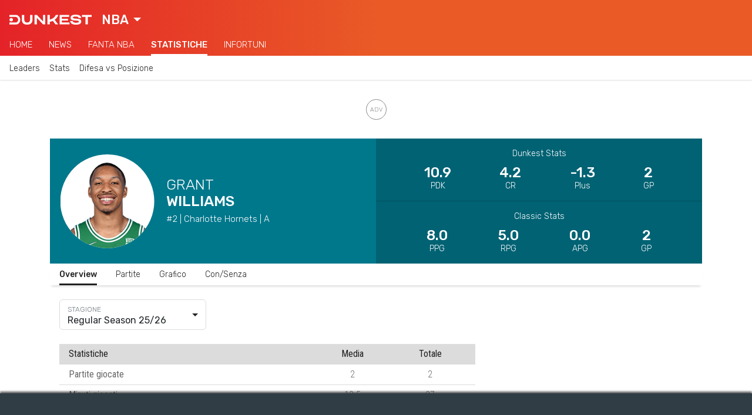

--- FILE ---
content_type: text/html; charset=UTF-8
request_url: https://www.dunkest.com/it/giocatore/682/grant-williams
body_size: 82929
content:

<!doctype html>
<html lang="it">
<head>
    <!-- Meta tags -->
    <meta charset="utf-8">
    <meta name="viewport" content="width=device-width, initial-scale=1, shrink-to-fit=no">

    <title>Grant Williams Stats | Dunkest</title><meta name="description" content="Grant Williams stats, profilo e notizie. Tutte le statistiche NBA su punti, rimbalzi e assist e stato infortunio."><!-- Multilingual Meta Tags --><link rel="alternate" hreflang="it" href="https://www.dunkest.com/it/giocatore/682/grant-williams" /><link rel="alternate" hreflang="en" href="https://www.dunkest.com/en/player/682/grant-williams" /><!-- Meta Tag Canonical --><link rel="canonical" href="https://www.dunkest.com/it/giocatore/682/grant-williams" /><!-- OG Meta Tags --><meta property="og:title" content="Grant Williams Stats" /><meta property="og:description" content="Grant Williams stats, profilo e notizie. Tutte le statistiche NBA su punti, rimbalzi e assist e stato infortunio." /><meta property="og:image" content="https://www.dunkest.com/img/players/nba/682.png" /><meta property="og:url" content="https://www.dunkest.com/it/giocatore/682/grant-williams" /><meta property="og:type" content="website" /><!-- Twitter Meta Tags --><meta name="twitter:card" content="summary_large_image" /><meta name="twitter:site" content="@dunkest" />
    <!-- Google Tag Manager -->
<script class="_iub_cs_activate" type="text/plain">(function(w,d,s,l,i){w[l]=w[l]||[];w[l].push({'gtm.start':
new Date().getTime(),event:'gtm.js'});var f=d.getElementsByTagName(s)[0],
j=d.createElement(s),dl=l!='dataLayer'?'&l='+l:'';j.async=true;j.src=
'https://www.googletagmanager.com/gtm.js?id='+i+dl;f.parentNode.insertBefore(j,f);
})(window,document,'script','dataLayer','GTM-WXGPHK4');</script>
<!-- End Google Tag Manager -->

    <!-- Favicon -->
<link rel="apple-touch-icon" sizes="180x180" href="https://www.dunkest.com/img/icons/favicon/apple-touch-icon.png">
<link rel="icon" type="image/png" sizes="32x32" href="https://www.dunkest.com/img/icons/favicon/favicon-32x32.png">
<link rel="icon" type="image/png" sizes="16x16" href="https://www.dunkest.com/img/icons/favicon/favicon-16x16.png">
<link rel="manifest" href="https://www.dunkest.com/img/icons/favicon/site.webmanifest">

    <!-- Preconnect -->
    <link rel="preconnect" href="https://fonts.gstatic.com">

    <!-- Bootstrap CSS -->
    <link rel="stylesheet" href="https://cdn.jsdelivr.net/npm/bootstrap@4.6.2/dist/css/bootstrap.min.css" integrity="sha384-xOolHFLEh07PJGoPkLv1IbcEPTNtaed2xpHsD9ESMhqIYd0nLMwNLD69Npy4HI+N" crossorigin="anonymous">

    <!-- Google fonts -->
    <link href="https://fonts.googleapis.com/css2?family=Rubik:wght@300;400;500&display=swap" rel="stylesheet">
    <link href="https://fonts.googleapis.com/css2?family=Roboto+Condensed:wght@300;400;700&display=swap" rel="stylesheet">

    <!-- Bootstrap Select css -->
    <link rel="stylesheet" href="https://cdnjs.cloudflare.com/ajax/libs/bootstrap-select/1.13.17/css/bootstrap-select.min.css" integrity="sha256-VMPhaMmJn7coDSbzwqB0jflvb+CDnoAlfStC5RogOQo=" crossorigin="anonymous" />

    <!-- DateRangePicker CSS -->
    <link rel="stylesheet" type="text/css" href="https://cdn.jsdelivr.net/npm/daterangepicker/daterangepicker.css" />

    <!-- noUiSlider CSS -->
    <link rel="stylesheet" type="text/css" href="https://www.dunkest.com/css/nouislider.min.css">

    <!-- PaginationJs CSS -->
    <link rel="stylesheet" type="text/css" href="https://www.dunkest.com/css/paginationjs.min.css">

    <!-- Autocomplete CSS -->
    <!-- <link rel="stylesheet" href="https://cdn.jsdelivr.net/npm/@tarekraafat/autocomplete.js@8.3.2/dist/css/autoComplete.min.css"> -->

    <!-- Main external css -->
    <link rel="stylesheet" href="https://www.dunkest.com/css/main.css">

    <!-- Main internal css -->
<style>
    
        .news-feed__article-caption-sticky-label--nba {
            background-color: var(--primary);
        }
        .news-feed__article-caption-sticky-label--lba {
            background-color: var(--primary);
        }
        .news-feed__article-caption-sticky-label--euroleague {
            background-color: var(--primary);
        }

    
        @media only screen and (max-width: 992px) {
        /* Hide scrollbar */
        :root {
            -ms-overflow-style: none;  /* IE and Edge */
            scrollbar-width: none;  /* Firefox */
        }
        ::-webkit-scrollbar {
            display: none;
        }
    }

    /* Large devices (desktops, 992px and up) */
    @media only screen and (min-width: 992px) {
        :root {
            --font-size-h1: 40px;
            --font-size-h2: 28px;
            --font-size-h3: 24px;
            --font-size-article: 18px;
        }

        /* Footer */
        .footer__logo-fantaking {
            width: 150px;
        }

        /* News feed */
        .news-feed__article {
            padding-top: var(--padding-normal);
            padding-bottom: calc(1.2 * var(--padding-normal));
        }
        .news-feed__article-excerpt {
            display: block;
        }
        .news-feed__article-caption {
            font-size: var(--font-size-caption);
        }
        .news-feed__article-media-img {
            width: 250px;
            height: 150px;
        }
        .news-feed__article-title {
            margin-bottom: 0.5rem;
        }
        .news-feed__article-caption-sticky-label {
            display: none;
        }
        .news-feed__article-caption-sticky-category {
            display: inline;
        }

        /* Sidebar */
        .sidebar {
            display: block;
        }

        /* Navbar */
        .navbar__feed {
            overflow-x: hidden;
        }
        .navbar__category {
            overflow-x: hidden;
        }
    }
</style>

    <!-- Chart CSS --><link rel="stylesheet" href="https://cdnjs.cloudflare.com/ajax/libs/Chart.js/2.9.4/Chart.min.css"><!-- Player CSS --><link rel="stylesheet" href="https://www.dunkest.com/css/app/player/index.css">
    
    <!-- Google AdSense -->
    <script async src="https://pagead2.googlesyndication.com/pagead/js/adsbygoogle.js?client=ca-pub-6928759504783120" crossorigin="anonymous"></script>

            <!-- ADK tags -->
        <link rel='modulepreload' href='https://cdn.adkaora.space/dunkest/prod/adk-init.js'/>
<script type='module' defer src='https://cdn.adkaora.space/dunkest/prod/adk-init.js'></script>
    </head>
<body>

<!-- AdBlock Detector Modal -->
<div class="modal ad-block-detector" tabindex="-1" data-backdrop="static" data-keyboard="false">
    <div class="modal-dialog">
        <div class="modal-content">
            <div class="modal-header modal-footer">
                <h5 class="modal-title">Sostieni i Nostri Contenuti Gratuiti</h5>
            </div>

            <div class="modal-body">
                <p>Utilizziamo le pubblicità per mantenere i nostri contenuti gratuiti. Disabilita il tuo AdBlock per continuare nella lettura e supportare il nostro lavoro. Grazie mille!</p>
            </div>

            <div class="modal-footer">
                <button type="button" class="btn button button--primary" onclick="location.reload()">
                    Ok, ho disabilitato AdBlock                </button>
                <a class="btn btn-link link" href="mailto:info@dunkest.com" role="button">
                    Hai problemi? Contattaci                </a>
            </div>
        </div>
    </div>
</div>
<!-- Copyright © Fantaking Interactive Srl -->
<!-- Google Tag Manager (noscript) -->
<noscript class="_iub_cs_activate" type="text/plain"><iframe src="https://www.googletagmanager.com/ns.html?id=GTM-WXGPHK4"
height="0" width="0" style="display:none;visibility:hidden"></iframe></noscript>
<!-- End Google Tag Manager (noscript) -->

<!-- friendly name: adk_interstitial-->
<div class="adk-slot">
    <div id="adk_interstitial0"></div>
    <div id="adk_interstitial"></div>
</div>



<!-- ADK Video -->
<div class="adk-slot push">
      <div id="av-pushdown-wrapper"></div>
      <div id="adk_init_pushdown" style="display: none"></div>
</div>



<!-- Navbar -->
<nav class="navbar ">
        <div class="navbar__header">
        <div class="navbar__brand">
            <a href="https://www.dunkest.com/it">
                <img class="navbar__brand-logo" src="https://www.dunkest.com/img/logos/brand-light.svg" alt="Dunkest">
            </a>
        </div>

                <div class="navbar__league">
            <select id="jsNavbarLeagueSelect" class="selectpicker js-navbar__league-select" data-style="navbar__league-select" data-width="fit">
                <option value="nba" selected>NBA</option>
                <option value="lba" >LBA</option>
                <option value="euroleague" >Eurolega</option>
                <option value="eurocup" >Eurocup</option>
            </select>
        </div>
        
                <div class="navbar__search d-none">
            <svg class="bi bi-search navbar__search-icon" width="1em" height="1em" viewBox="0 0 16 16" fill="currentColor" xmlns="http://www.w3.org/2000/svg">
                <path fill-rule="evenodd" d="M10.442 10.442a1 1 0 011.415 0l3.85 3.85a1 1 0 01-1.414 1.415l-3.85-3.85a1 1 0 010-1.415z" clip-rule="evenodd"/>
                <path fill-rule="evenodd" d="M6.5 12a5.5 5.5 0 100-11 5.5 5.5 0 000 11zM13 6.5a6.5 6.5 0 11-13 0 6.5 6.5 0 0113 0z" clip-rule="evenodd"/>
            </svg>
        </div>
            </div>
    
        <div class="navbar__feed">
        
                        <div class="navbar__feed-item-container">
            <div class="navbar__feed-item ">
                <a class="navbar__feed-item-link"  href="https://www.dunkest.com/it/nba">Home</a>
            </div>
        </div>
                <div class="navbar__feed-item-container">
            <div class="navbar__feed-item ">
                <a class="navbar__feed-item-link"  href="https://www.dunkest.com/it/nba/notizie">News</a>
            </div>
        </div>
                <div class="navbar__feed-item-container">
            <div class="navbar__feed-item ">
                <a class="navbar__feed-item-link" target="_blank" rel="noreferrer noopener" href="https://fantasy.dunkest.com">Fanta NBA</a>
            </div>
        </div>
                <div class="navbar__feed-item-container">
            <div class="navbar__feed-item navbar__feed-item--active">
                <a class="navbar__feed-item-link"  href="https://www.dunkest.com/it/nba/statistiche">Statistiche</a>
            </div>
        </div>
                <div class="navbar__feed-item-container">
            <div class="navbar__feed-item ">
                <a class="navbar__feed-item-link"  href="https://www.dunkest.com/it/nba/infortuni">Infortuni</a>
            </div>
        </div>
                
            </div>
    
        <div class="navbar__category">
                <div class="navbar__category-item-container">
            <div class="navbar__category-item ">

                
                                            <a class="navbar__category-item-link" href="https://www.dunkest.com/it/nba/statistiche">Leaders</a>
                    
                            </div>
        </div>
                <div class="navbar__category-item-container">
            <div class="navbar__category-item ">

                
                                            <a class="navbar__category-item-link" href="https://www.dunkest.com/it/nba/statistiche/giocatori/tabellone">Stats</a>
                    
                            </div>
        </div>
                <div class="navbar__category-item-container">
            <div class="navbar__category-item ">

                
                                            <a class="navbar__category-item-link" href="https://www.dunkest.com/it/nba/statistiche/squadre/difesa-vs-posizione">Difesa vs Posizione</a>
                    
                            </div>
        </div>
            </div>
    </nav>

    <!-- friendly name: adk_header-->
    <div id="strip_adk_header" class="adk__wrapper adk__wrapper--header">
        <div id="adk_header"></div>
    </div>



<!-- Main container -->
<main class="container-xl main-container">
	<!-- Player's details -->
	<div class="row no-gutters">
		<!-- Player's info -->
		<div class="col-12 col-md-6">
			<div
				class="player-info mx-boot-neg mx-md-0"
				style="background-color: #00788c;">
				<div
					class="player-info__propic"
					style="background-image: url(https://www.dunkest.com/img/players/nba/682.png);">
				</div>
				<div class="player-info__text-container">
					<span class="player-info__firstname">
						Grant					</span>
					<span class="player-info__lastname">
						Williams					</span>
					<span class="player-info__team">
						#2 | Charlotte Hornets | A					</span>
				</div>
			</div>
		</div>

		<!-- Player's stats -->
		<div class="col-12 col-md-6">
			<div
				class="player-stats mx-boot-neg mx-md-0"
				style="background-color: #00788c;">
				<div class="player-stats__container">
					<span class="player-stats__group">Dunkest Stats</span>
					<div class="player-stats__values-container">
						<div class="player-stats__values-wrapper">
							<span class="player-stats__value">10.9</span>
							<span class="player-stats__name">PDK</span>
						</div>
						<div class="player-stats__values-wrapper">
							<span class="player-stats__value">4.2</span>
							<span class="player-stats__name">CR</span>
						</div>
						<div class="player-stats__values-wrapper d-none d-md-flex">
							<span class="player-stats__value">-1.3</span>
							<span class="player-stats__name">Plus</span>
						</div>
						<div class="player-stats__values-wrapper d-none d-md-flex">
							<span class="player-stats__value">2</span>
							<span class="player-stats__name">GP</span>
						</div>
					</div>
				</div>
				<div class="player-stats__container player-stats__container--border">
					<span class="player-stats__group">Classic Stats</span>
					<div class="player-stats__values-container">
						<div class="player-stats__values-wrapper">
							<span class="player-stats__value">8.0</span>
							<span class="player-stats__name">PPG</span>
						</div>
						<div class="player-stats__values-wrapper">
							<span class="player-stats__value">5.0</span>
							<span class="player-stats__name">RPG</span>
						</div>
						<div class="player-stats__values-wrapper">
							<span class="player-stats__value">0.0</span>
							<span class="player-stats__name">APG</span>
						</div>
						<div class="player-stats__values-wrapper d-none d-md-flex">
							<span class="player-stats__value">2</span>
							<span class="player-stats__name">GP</span>
						</div>
					</div>
				</div>
			</div>
		</div>
	</div>

	<!-- Inner navbar -->
	<div class="row no-gutters mx-boot-neg mx-md-0">
		<div class="col-12">
			<ul class="nav inner-nav">
				<li class="nav-item inner-nav__item">
					<span
						class="nav-link inner-nav__link inner-nav__link--active"
						data-tab-id="stats">
						Overview					</span>
				</li>
				<li class="nav-item inner-nav__item">
					<span
						class="nav-link inner-nav__link"
						data-tab-id="games">
						Partite					</span>
				</li>
				<li class="nav-item inner-nav__item">
					<span
						class="nav-link inner-nav__link"
						data-tab-id="graph">
						Grafico					</span>
				</li>
				<li class="nav-item inner-nav__item">
					<span
						class="nav-link inner-nav__link"
						data-tab-id="wo">
						Con/Senza					</span>
				</li>
			</ul>
		</div>
	</div>

	<!-- Stats tab -->
	<div class="row no-gutters">
		<!-- Seasonal stats -->
		<div class="col-12 col-lg-8 px-0 px-md-3 py-4 tab tab--hidden" data-tab-id="stats">
			<!-- Season filter -->
			<div class="filter filter--season">
				<select
					id="seasonSelect"
					class="selectpicker"
					data-width="100%"
					data-size="5"
					data-dropup-auto="false"
					data-show-tick="true"
					data-style="it-season"
				>
															<option value="25" title="Regular Season 25/26">
						Regular Season 25/26					</option>
															<option value="22" title="Playoffs 24/25">
						Playoffs 24/25					</option>
															<option value="19" title="Regular Season 24/25">
						Regular Season 24/25					</option>
															<option value="13" title="Regular Season 23/24">
						Regular Season 23/24					</option>
															<option value="10" title="Playoffs 22/23">
						Playoffs 22/23					</option>
															<option value="9" title="Regular Season 22/23">
						Regular Season 22/23					</option>
															<option value="8" title="Playoffs 21/22">
						Playoffs 21/22					</option>
															<option value="7" title="Regular Season 21/22">
						Regular Season 21/22					</option>
															<option value="6" title="Playoffs 20/21">
						Playoffs 20/21					</option>
															<option value="5" title="Regular Season 20/21">
						Regular Season 20/21					</option>
															<option value="4" title="Playoffs 19/20">
						Playoffs 19/20					</option>
															<option value="3" title="Regular Season 19/20">
						Regular Season 19/20					</option>
									</select>
			</div>

			<!-- Season table -->
			<div id="seasonalStatsTab" class="mx-boot-neg mx-md-0 mt-4">
				<table id="seasonalStatsTable" class="table dk-table">
					<thead>
						<tr>
							<th scope="col" class="text-left">Statistiche</th>
							<th scope="col">Media</th>
							<th scope="col">Totale</th>
						</tr>
					</thead>
					<tbody></tbody>
				</table>
			</div>

			<!-- Loading spinner -->
			<div
				id="seasonalStatsLoadingSpinner"
				class="col-12 px-0 px-md-3 py-4 loading-spinner loading-spinner--seasonal-stats d-none">
				<div class="spinner-grow" role="status">
					<span class="sr-only">Loading...</span>
				</div>
			</div>
		</div>

		<!-- Games -->
		<div class="col-12 px-0 px-md-3 py-4 tab tab--hidden" data-tab-id="games">
			<!-- Matchup filter -->
			<div class="filter filter--matchup mb-4">
				<select
					id="matchupSelect"
					class="selectpicker"
					data-width="100%"
					data-size="5"
					data-dropup-auto="false"
					data-show-tick="true"
					data-style="it-matchup"
					multiple
					data-max-options="1"
					data-none-selected-text="Nessuna squadra"
				></select>
			</div>

						<!-- Next matchup -->
			<div class="d-flex align-items-center">
				<input
					type="checkbox"
					id="nextMatchupCheckbox"
					class="checkbox"
					data-opponent-team-id="14">
				<label class="label label--checkbox" for="nextMatchupCheckbox">
					Prossimo matchup:
					 @ LAL				</label>
			</div>
			
			<!-- Only dunkest games -->
			<div class="align-items-center mt-2 d-flex">
				<input type="checkbox" id="onlyDunkestGamesCheckbox" class="checkbox">
				<label class="label label--checkbox" for="onlyDunkestGamesCheckbox">Solo partite valevoli per Dunkest</label>
			</div>

			<!-- Games table -->
			<div id="gamesTab" class="mx-boot-neg mx-md-0 mt-4 overflow-x--scroll">
				<table id="gamesTable" class="table dk-table dk-table--responsive dk-table--responsive-two-cols">
					<thead>
						<tr>
							<th scope="col" class="text-left">Data</th>
							<th scope="col">vs</th>
							<th scope="col">PDK</th>
							<th scope="col">MIN</th>
							<th scope="col">ST</th>
							<th scope="col">PTS</th>
							<th scope="col">REB</th>
							<th scope="col">AST</th>
							<th scope="col">STL</th>
							<th scope="col">BLK</th>
							<th scope="col">BA</th>
							<th scope="col">FGM</th>
							<th scope="col">FGA</th>
							<th scope="col">FG%</th>
							<th scope="col">3PM</th>
							<th scope="col">3PA</th>
							<th scope="col">3P%</th>
							<th scope="col">FTM</th>
							<th scope="col">FTA</th>
							<th scope="col">FT%</th>
							<th scope="col">OREB</th>
							<th scope="col">DREB</th>
							<th scope="col">TOV</th>
							<th scope="col">PF</th>
							<th scope="col">FD</th>
							<th scope="col">+/-</th>
						</tr>
					</thead>
					<tbody></tbody>
				</table>
			</div>

			<!-- Loading spinner -->
			<div
				id="gamesLoadingSpinner"
				class="col-12 px-0 px-md-3 py-4 loading-spinner loading-spinner--seasonal-stats d-none">
				<div class="spinner-grow" role="status">
					<span class="sr-only">Loading...</span>
				</div>
			</div>
		</div>

		<!-- Graph -->
		<div class="col-12 col-lg-8 px-0 px-md-3 py-4 tab tab--hidden" data-tab-id="graph">
			<!-- PDK chart -->
			<canvas id="pdkChart"></canvas>
		</div>

		<!-- With/Without -->
		<div class="col-12 px-0 px-md-3 py-4 tab tab--hidden" data-tab-id="wo">
			<p>Con lo strumento "Con e Senza" puoi conoscere le statistiche medie realizzate da un giocatore con la presenza o meno in campo di un suo compagno di squadra.</p>

			<!-- <div class="autoComplete_wrapper autocomplete autocomplete--wo mb-4">
				<input
					id="teammate"
					type="text"
					placeholder=""
					class="form-control"
					autocomplete="off">
			</div> -->

			<!-- Teammate select -->
			<div class="filter filter--teammate my-4">
				<select
					id="teammateSelect"
					class="selectpicker"
					data-width="100%"
					data-size="5"
					data-dropup-auto="false"
					data-show-tick="true"
					data-style="it-teammate"
					multiple
					data-max-options="1"
					data-none-selected-text="Nessun giocatore"
				></select>
			</div>

			<!-- Overview -->
			<h3 class="wo-tab d-none">Confronto stats medie</h3>
			<div class="mx-boot-neg mx-md-0 mb-4 overflow-x--scroll wo-tab d-none">
				<table id="woOverviewTable" class="table dk-table dk-table--responsive">
					<thead>
						<tr>
							<th scope="col" class="text-left"></th>
							<th scope="col">GP</th>
							<th scope="col">PDK</th>
							<th scope="col">MIN</th>
							<th scope="col">ST</th>
							<th scope="col">PTS</th>
							<th scope="col">REB</th>
							<th scope="col">AST</th>
							<th scope="col">STL</th>
							<th scope="col">BLK</th>
							<th scope="col">BLKA</th>
							<th scope="col">FGM</th>
							<th scope="col">FGA</th>
							<th scope="col">FG%</th>
							<th scope="col">3PM</th>
							<th scope="col">3PA</th>
							<th scope="col">3P%</th>
							<th scope="col">FTM</th>
							<th scope="col">FTA</th>
							<th scope="col">FT%</th>
							<th scope="col">OREB</th>
							<th scope="col">DREB</th>
							<th scope="col">TOV</th>
							<th scope="col">PF</th>
							<th scope="col">FD</th>
							<th scope="col">+/-</th>
						</tr>
					</thead>
					<tbody></tbody>
				</table>
			</div>

			<!-- Details (without teammate) -->
			<h3 class="wo-tab d-none">Partite senza compagno</h3>
			<div class="mx-boot-neg mx-md-0 overflow-x--scroll wo-tab d-none">
				<table id="woDetailsTable" class="table dk-table dk-table--responsive dk-table--responsive-two-cols">
					<thead>
						<tr>
						<th scope="col" class="text-left">Data</th>
							<th scope="col">vs</th>
							<th scope="col">PDK</th>
							<th scope="col">MIN</th>
							<th scope="col">ST</th>
							<th scope="col">PTS</th>
							<th scope="col">REB</th>
							<th scope="col">AST</th>
							<th scope="col">STL</th>
							<th scope="col">BLK</th>
							<th scope="col">BA</th>
							<th scope="col">FGM</th>
							<th scope="col">FGA</th>
							<th scope="col">FG%</th>
							<th scope="col">3PM</th>
							<th scope="col">3PA</th>
							<th scope="col">3P%</th>
							<th scope="col">FTM</th>
							<th scope="col">FTA</th>
							<th scope="col">FT%</th>
							<th scope="col">OREB</th>
							<th scope="col">DREB</th>
							<th scope="col">TOV</th>
							<th scope="col">PF</th>
							<th scope="col">FD</th>
							<th scope="col">+/-</th>
						</tr>
					</thead>
					<tbody></tbody>
				</table>
			</div>

			<!-- Details (with teammate) -->
			<h3 class="wo-tab d-none mt-4">Partite con compagno</h3>
			<div class="mx-boot-neg mx-md-0 overflow-x--scroll wo-tab d-none">
				<table id="woDetailsTableWith" class="table dk-table dk-table--responsive dk-table--responsive-two-cols">
					<thead>
						<tr>
						<th scope="col" class="text-left">Data</th>
							<th scope="col">vs</th>
							<th scope="col">PDK</th>
							<th scope="col">MIN</th>
							<th scope="col">ST</th>
							<th scope="col">PTS</th>
							<th scope="col">REB</th>
							<th scope="col">AST</th>
							<th scope="col">STL</th>
							<th scope="col">BLK</th>
							<th scope="col">BA</th>
							<th scope="col">FGM</th>
							<th scope="col">FGA</th>
							<th scope="col">FG%</th>
							<th scope="col">3PM</th>
							<th scope="col">3PA</th>
							<th scope="col">3P%</th>
							<th scope="col">FTM</th>
							<th scope="col">FTA</th>
							<th scope="col">FT%</th>
							<th scope="col">OREB</th>
							<th scope="col">DREB</th>
							<th scope="col">TOV</th>
							<th scope="col">PF</th>
							<th scope="col">FD</th>
							<th scope="col">+/-</th>
						</tr>
					</thead>
					<tbody></tbody>
				</table>
			</div>

			<!-- Loading spinner -->
			<div
				id="woLoadingSpinner"
				class="col-12 px-0 px-md-3 py-4 loading-spinner loading-spinner--seasonal-stats d-none">
				<div class="spinner-grow" role="status">
					<span class="sr-only">Loading...</span>
				</div>
			</div>

			<!-- Add teammate placeholder -->
			<div id="addTeammatePlaceholder" class="d-flex justify-content-center align-items-center flex-column">
				<img
					class="teammate-placeholder__img"
					src="https://www.dunkest.com/img/icons/add-player-icon.svg"
					alt="Add player icon"
					width="100"
					height="100">
				<p class="teammate-placeholder__text mt-2">
					Seleziona il compagno di squadra per visualizzare le stats "Con e Senza"				</p>
			</div>
		</div>

		<!-- Sidebar -->
		<div id="sidebar" class="col-4 px-3 py-4 sidebar">
			<div>
				
    <!-- friendly name: adk_spalla-top -->
    <div class="adk-slot adk__wrapper adk__wrapper--spalla">
        <div id="adk_spalla-top" class="adk__spalla"></div>
    </div>

			</div>
		</div>
	</div>
</main>


<!-- Footer -->
<footer class="footer container-fluid">
    <!--
    <div class="footer__top-container row no-gutters">
        <div class="footer__col col-6 col-md-4 col-lg">
            <h4 class="footer__heading">Seguici su</h4>
            <img class="footer__social-icon" src="https://www.dunkest.com/img/logos/facebook-light.svg" alt="facebook-logo" width="16">
            <img class="footer__social-icon" src="https://www.dunkest.com/img/logos/instagram-light.svg" alt="facebook-logo" width="16">
        </div>

        <div class="footer__col col-6 col-md-4 col-lg">
            <h4 class="footer__heading">Lingua</h4>
            <span>Italiano</span>
        </div>

        <div class="footer__col col-6 col-md-4 col-lg">
            <h4 class="footer__heading">NBA</h4>
            <ul class="footer__list">
                                <li>Dunkest Fanta NBA</li>
                                <li>Notizie NBA</li>
                                <li>Statistiche NBA</li>
                                <li>Lineups NBA</li>
                                <li>Risultati Partite NBA</li>
                                <li>Infortuni NBA</li>
                                <li>Classifica NBA</li>
                                <li>Lista Giocatori NBA</li>
                                <li>Lista Squadre NBA</li>
                            </ul>
        </div>

        <div class="footer__col col-6 col-md-4 col-lg">
            <h4 class="footer__heading">Lega Basket Serie A</h4>
            <ul class="footer__list">
                                <li>Dunkest Fanta LBA</li>
                                <li>Notizie LBA</li>
                                <li>Statistiche LBA</li>
                                <li>Lineups LBA</li>
                                <li>Classifica LBA</li>
                                <li>Lista Giocatori LBA</li>
                                <li>Lista Squadre LBA</li>
                            </ul>
        </div>

        <div class="footer__col col-6 col-md-4 col-lg">
            <h4 class="footer__heading">Eurolega</h4>
            <ul class="footer__list">
                                <li>Dunkest Fanta Eurolega</li>
                                <li>Notizie Eurolega</li>
                                <li>Statistiche Eurolega</li>
                                <li>Lineups Eurolega</li>
                                <li>Classifica Eurolega</li>
                                <li>Lista Giocatori Eurolega</li>
                                <li>Lista Squadre Eurolega</li>
                            </ul>
        </div>

        <div class="footer__col col-6 col-md-4 col-lg">
            <h4 class="footer__heading">Kickest</h4>
            <ul class="footer__list">
                                <li>Fantacalcio Serie A</li>
                                <li>Fantacalcio Premier League</li>
                                <li>Fantacalcio Champions League</li>
                                <li>The Korner</li>
                            </ul>
        </div>
    </div>
    -->

    <div class="footer__bottom-container row no-gutters">
        <div class="footer__col col-6 col-md">
            <a href="https://www.fantaking.it" target="_blank" rel="noreferrer noopener">
                <img class="footer__logo-fantaking" src="https://www.dunkest.com/img/logos/fantaking-light.svg" width="100">
            </a>
            <div class="footer__rss">
                <a class="footer__rss-link" href="https://www.dunkest.com/it/rss">
                    <img class="footer__rss-icon" src="https://www.dunkest.com/img/icons/rss-icon.svg" alt="RSS icon" width="20" height="20">Feed RSS                </a>
            </div>
            <div class="mt-3">
                <span>Dunkest usa immagini fornite da: </span>
                <a href="https://www.imago-images.de/" class="footer__list-item--underline footer__link">Imago Images</a>
            </div>
        </div>

        <div class="footer__col col-6 col-md">
            <h4 class="footer__heading">Copyright 2018-23</h4>
            <ul class="footer__list">
                                <li class="footer__list-item--underline">Fantaking Interactive Srl</li>
                                <li class="">Via San Zeno 145, 25124 (BS)</li>
                                <li class="">P.Iva 03549330987</li>
                            </ul>
        </div>

        <div class="footer__col col-6 col-md">
            <h4 class="footer__heading">Contatti</h4>
            <ul class="footer__list">
                                <li class="footer__list-item--underline">
                    <a class="footer__link" href="https://www.dunkest.com/it/contatti"  >Contatti</a>                </li>
                                <li class="footer__list-item--underline">
                    <a class="footer__link" href="https://www.dunkest.com/it/chi-siamo"  >Chi Siamo</a>                </li>
                                <li class="footer__list-item--underline">
                    <a class="footer__link" href="https://www.dunkest.com/it/collabora"  >Collabora</a>                </li>
                                <li class="footer__list-item--underline">
                    <a class="footer__link" href="https://adkaora.com/" target="_blank" rel="noreferrer noopener nofollow">Pubblicità: Adkaora</a>                </li>
                            </ul>
        </div>

        <div class="footer__col col-6 col-md">
            <h4 class="footer__heading">Privacy</h4>
            <ul class="footer__list">
                                <li class="footer__list-item--underline">
                    <a class="iubenda-advertising-preferences-link footer__link" href="#"  >Impostazioni Cookie</a>                </li>
                                <li class="footer__list-item--underline">
                    <a class="footer__link" href="https://www.iubenda.com/privacy-policy/45616427/cookie-policy" target="_blank" rel="noreferrer noopener">Cookie Policy</a>                </li>
                                <li class="footer__list-item--underline">
                    <a class="footer__link" href="https://www.iubenda.com/privacy-policy/45616427/full-legal" target="_blank" rel="noreferrer noopener">Privacy</a>                </li>
                                <li class="footer__list-item--underline">
                    <a class="footer__link" href="https://www.dunkest.com/it/termini-e-condizioni" target="_blank" rel="noreferrer noopener">Termini e Condizioni</a>                </li>
                            </ul>
        </div>

        <div class="footer__col col-6 col-md">
            <h4 class="footer__heading">Elenco Giocatori</h4>
            <ul class="footer__list">
                                <li class="footer__list-item--underline">
                    <a class="footer__link" href="https://www.dunkest.com/it/nba/giocatori"  >Giocatori NBA</a>                </li>
                                <li class="footer__list-item--underline">
                    <a class="footer__link" href="https://www.dunkest.com/it/eurolega/giocatori"  >Giocatori Eurolega</a>                </li>
                                <li class="footer__list-item--underline">
                    <a class="footer__link" href="https://www.dunkest.com/it/eurocup/giocatori"  >Giocatori Eurocup</a>                </li>
                            </ul>
        </div>
    </div>
</footer>
    <!-- jQuery -->
    <script src="https://code.jquery.com/jquery-3.5.1.min.js" integrity="sha256-9/aliU8dGd2tb6OSsuzixeV4y/faTqgFtohetphbbj0=" crossorigin="anonymous"></script>

    <!-- Popper.js -->
    <script src="https://cdn.jsdelivr.net/npm/popper.js@1.16.1/dist/umd/popper.min.js" integrity="sha384-9/reFTGAW83EW2RDu2S0VKaIzap3H66lZH81PoYlFhbGU+6BZp6G7niu735Sk7lN" crossorigin="anonymous"></script>

    <!-- Bootstrap JS -->
    <script src="https://cdn.jsdelivr.net/npm/bootstrap@4.6.2/dist/js/bootstrap.min.js" integrity="sha384-+sLIOodYLS7CIrQpBjl+C7nPvqq+FbNUBDunl/OZv93DB7Ln/533i8e/mZXLi/P+" crossorigin="anonymous"></script>

    <!-- Moment JS -->
    <script src="https://cdnjs.cloudflare.com/ajax/libs/moment.js/2.27.0/moment.min.js" integrity="sha512-rmZcZsyhe0/MAjquhTgiUcb4d9knaFc7b5xAfju483gbEXTkeJRUMIPk6s3ySZMYUHEcjKbjLjyddGWMrNEvZg==" crossorigin="anonymous"></script>
    <script src="https://cdnjs.cloudflare.com/ajax/libs/moment.js/2.27.0/locale/it.min.js" integrity="sha512-1jXfYnMhjj2dL+ng4SqSza+YDv9QMExgUpp9OzubnIbsj+ryCzxvoqK65vIOHszMtuvIpf2Hu5ravK3lRbawEA==" crossorigin="anonymous"></script>

    <!-- Bootstrap Select JS -->
    <script src="https://cdnjs.cloudflare.com/ajax/libs/bootstrap-select/1.13.17/js/bootstrap-select.min.js" integrity="sha256-QOE02Glo1C1gHzP96JOaxyIMt4XSFv/exZaYLY4dwO0=" crossorigin="anonymous"></script>
    <script src="https://cdnjs.cloudflare.com/ajax/libs/bootstrap-select/1.13.17/js/i18n/defaults-it_IT.min.js" integrity="sha256-JoV/8KtcfOqzwomfEc4MvW1L8QB2qlNPnWG8JVhJiJ8=" crossorigin="anonymous"></script>

    <!-- DateRangePicker JS -->
    <script type="text/javascript" src="https://cdn.jsdelivr.net/npm/daterangepicker/daterangepicker.min.js"></script>

    <!--noUiSlider JS -->
    <script type="text/javascript" src="https://www.dunkest.com/js/nouislider.min.js"></script>

    <!-- Mapsort JS -->
    <script src="https://www.dunkest.com/js/mapsort.min.js"></script>

    <!-- Pagination JS -->
    <script src="https://www.dunkest.com/js/paginationjs.min.js"></script>

    <!-- Autocomplete JS -->
    <!-- <script src="https://cdn.jsdelivr.net/npm/@tarekraafat/autocomplete.js@8.3.2/dist/js/autoComplete.min.js"></script> -->

    <!-- External main JS -->
    <script src="https://www.dunkest.com/js/main.js"></script>

    
<!-- Helper functions -->
<script>

    function getCategoryName(categorySlug) {
        if (typeof categorySlug === 'string') {
            var parts = categorySlug.split('-');
            return parts[parts.length - 1].replace(/_/g, ' ').toUpperCase();
        } else {
            return '';
        }
    }

    function getUrlFromCategoryName(categoryName) {
        var parts = categoryName.split('-');
        var url = 'https://www.dunkest.com';

        parts.forEach(function(element) {
            url += '/' + element.replace(/_/g, '-');
        });

        return url;
    }

    function getPostUrlFromCategoryName(postId, postSlug, categoryName) {
        var parts = categoryName.split('-');
        var url = 'https://www.dunkest.com';

        parts.forEach(function(element) {
            url += '/' + element.replace(/_/g, '-');
        });

        return url + '/' + postId + '/' + postSlug;
    }

    function insertLeagueIntoGlobalCategory(league, category) {
        var result = {};
        var categoryName = category['name'];
        var categorySlug = category['slug'];

        var categoryNameSplit = categoryName.split('-');
        categoryNameSplit.splice(1, 0, league['name']);
        result['name'] = categoryNameSplit.join('-');

        var categorySlugSplit = categorySlug.split('-');
        categorySlugSplit.splice(1, 0, league['slug']);
        result['slug'] = categorySlugSplit.join('-');

        return result;
    }

    function getLeaguesSlugsRegex() {
        var regex = '';
        var leagues = [
           "nba", "lba", "euroleague", "eurocup"        ];

        // Generate regex
        leagues.forEach(function(elem) {
            if (regex !== '') {
                regex += '|';
            }
            regex += elem;
        });

        return regex;
    }

    function getLeaguesNamesRegex(lang) {
        var regex = '';
        var leagues = {
           "it": ["nba", "lba", "eurolega", "eurocup"],"en": ["nba", "lba", "euroleague", "eurocup"],        };

        // Check lang and set proper leagues
        if (!leagues.hasOwnProperty(lang)) {
            return '';
        } else {
            leagues = leagues[lang];
        }

        // Generate regex
        leagues.forEach(function(elem) {
            if (regex !== '') {
                regex += '|';
            }
            regex += elem;
        });

        return regex;
    }

    function getFeedPostThumbnailHtmlTag(media, options) {
            var mediaDetails = media['media_details'];
            var mediaSizes = mediaDetails['sizes'];

            var srcset = '';

            // Set srcset thumbnail size
            if (mediaSizes.hasOwnProperty('thumbnail')) {
                var mediaSize = mediaSizes['thumbnail'];
                srcset += srcset === '' ? '' : ', ';
                srcset += mediaSize['source_url'];
                srcset += ' ' + mediaSize['width'] + 'w';
            }

            // Set srcset medium size
            if (mediaSizes.hasOwnProperty('medium')) {
                var mediaSize = mediaSizes['medium'];
                srcset += srcset === '' ? '' : ', ';
                srcset += mediaSize['source_url'];
                srcset += ' ' + mediaSize['width'] + 'w';
            }

            // Set srcset medium_large size
            if (mediaSizes.hasOwnProperty('medium_large')) {
                var mediaSize = mediaSizes['medium_large'];
                srcset += srcset === '' ? '' : ', ';
                srcset += mediaSize['source_url'];
                srcset += ' ' + mediaSize['width'] + 'w';
            }

            // Set srcset full size
            srcset += srcset === '' ? '' : ', ';
            srcset += media['source_url'];
            srcset += ' ' + mediaDetails['width'] + 'w';

            // Create html tag
            var htmlTag = '<img';
            htmlTag += ' srcset="' + srcset + '"';
            htmlTag += ' sizes="' + options['sizes'] + '"';
            htmlTag += ' src="' + media['source_url'] + '"';
            htmlTag += ' alt="' + media['alt_text'] + '"';
            htmlTag += ' class="' + (options.hasOwnProperty('class') ? options['class'] : '') + '"';
            htmlTag += ' loading="lazy"';
            htmlTag += '>';

            return htmlTag;
        }

</script>

<!-- Navbar js -->
<script>
    $(document).ready(function() {
        $('#jsNavbarLeagueSelect').on('changed.bs.select', function(e, clickedIndex, isSelected, previousValue) {
            var urlMap = {
                "nba": 'https://www.dunkest.com/it/nba',
                "lba": 'https://www.dunkest.com/it/lba',
                "euroleague": 'https://www.dunkest.com/it/eurolega',
                "eurocup": 'https://www.dunkest.com/it/eurocup/statistiche'
            };

            var selectedLeague = $(this).val();
            window.location.href = urlMap[selectedLeague];
        });
    });
</script>

<!-- Download rules box -->
<script>
    $(document).ready(function () {
        $('#downloadRulesBoxSelect').on('changed.bs.select', function () {
            updateDownloadButtonHref($(this).val());
        });

        function updateDownloadButtonHref(lang) {
            $('#downloadRulesBtn').attr(
                'href',
                $('#downloadRulesBoxSelect option[value="' + lang + '"]').data('uri')
            );
        }

        updateDownloadButtonHref($('#downloadRulesBoxSelect').val());
    });
</script>

<!-- Handle Adk footer -->
<script>
    // When on mobile, change the adk footer's id
    $(document).ready(function () {
        let mobileBreakpoint = 991.98;
        let windowWith = $(window).width();

        if (windowWith <= mobileBreakpoint) {
            // $('#strip_adk').attr('id', 'strip_adk_mobile');
            // $('#adk_footer').attr('id', 'adk_footer_mobile');
        }
    });
</script>

    <!-- AD blocker detector -->
    <script>
        // setTimeout(function () {
        //     $.ajax({
        //         url: 'https://cdn.adkaora.space/dunkest/prod/adk-init.js',
        //         method: 'GET',
        //         error: function (xhr, status, error) {
        //             if (xhr.status === 0) {
        //                 $('body').addClass('ad-block-detected');
        //                 $('.ad-block-detector').modal('show');
        //             }
        //         }
        //     });
        // }, 500);
    </script>

    <!-- Chart JS --><script src="https://cdnjs.cloudflare.com/ajax/libs/Chart.js/2.9.4/Chart.min.js"></script>
    <!-- Player JS -->
<script>
    $(document).ready(function() {

        /***** Env *****/

        var text = {
            'seasonalStats': {'gp': 'Partite giocate','min_played': 'Minuti giocati','starter': 'Titolare','pdk': 'PDK (stagione NBA)','pts': 'Punti','reb': 'Rimbalzi','ast': 'Assist','stl': 'Palle rubate','blk': 'Stoppate','blka': 'Stoppate subite','fgm': 'Tiri dal campo segnati','fga': 'Tiri dal campo tentati','fgp': 'Percentuale tiri dal campo','tpm': 'Tiri da 3 segnati','tpa': 'Tiri da 3 tentati','tpp': 'Percentuale tiri da 3','ftm': 'Tiri liberi segnati','fta': 'Tiri liberi tentati','ftp': 'Percentuale tiri liberi','oreb': 'Rimbalzi offensivi','dreb': 'Rimbalzi difensivi','tov': 'Palle perse','pf': 'Falli personali','fouls_received': 'Falli subiti','plus_minus': 'Plus/Minus',},
            'wo': {
                'it': {
                    'with': 'Con',
                    'without': 'Senza'
                },
                'en': {
                    'with': 'With',
                    'without': 'Without'
                }
            }
        };
        var pageState = {
            'tabId': 'stats',
            'lang': 'it',
            'playerId': 682,
            'seasonId': 25,
            'playerName': "Grant Williams",
            'teamId': null,
            'isIframe': false,
            'noAdv': false        };
        var filters = {
            'games': {
                'opponentTeamId': null,
                'onlyValidForDunkest': false,
                'uncheckFromSelect': false
            },
            'wo': {
                'teammateId': null            }
        };
        var rawData = {
            'seasonalStats': {},
            'games': {},
            'matchupTeams': {},
            'teammates': {},
            'wo': {},
            'teamId': {}
        };
        var filteredData = {
            'games': {},
        };

        /***** Events *****/

        // Inner nav link click event
        $('.inner-nav__link').click(function() {
            var tabId = $(this).data('tab-id');
            switchTab(tabId);
        });

        // Change season event
        $('#seasonSelect').on('changed.bs.select', function() {
            setPageState('seasonId', $(this).val());
            pullSeasonalStats();
        });

        // Change opponent team event
        $('#matchupSelect').on('changed.bs.select', function () {
            // Update pageState
            var opponentTeamId = $(this).val();
            opponentTeamId = opponentTeamId.length === 0 ? null : parseInt(opponentTeamId[0]);
            setFilter('games', 'opponentTeamId', opponentTeamId);

            // Filter games
            var seasonId = getPageState('seasonId');
            setFilteredData('games', seasonId, filterGames(
                getRawData('games', seasonId),
                getFilters('games')
            ));

            // Uncheck next game opponent checkbox
            if (opponentTeamId !== parseInt($('#nextMatchupCheckbox').data('opponent-team-id'))) {
                setFilter('games', 'uncheckFromSelect', true);
                $('#nextMatchupCheckbox').prop('checked', false);
            }

            // Print games
            printGames(getFilteredData('games', seasonId));
        });

        // Toggle next game oppoent event
        $('#nextMatchupCheckbox').change(function() {
            if (this.checked) {
                $('#matchupSelect').selectpicker('val', parseInt(
                    $(this).data('opponent-team-id'))
                );
                setFilter('games', 'uncheckFromSelect', false);
            } else {
                if (!getFilter('games', 'uncheckFromSelect')) {
                    $('#matchupSelect').selectpicker('val', []);
                }
            }
        });

        // Toggle games only valid for Dunkest
        $('#onlyDunkestGamesCheckbox').change(function () {
            if (this.checked) {
                setFilter('games', 'onlyValidForDunkest', true);
            } else {
                setFilter('games', 'onlyValidForDunkest', false);
            }
            var seasonId = getPageState('seasonId');
            setFilteredData('games', seasonId, filterGames(
                getRawData('games', seasonId),
                getFilters('games')
            ));
            printGames(getFilteredData('games', seasonId));
        });

        // Change teammate
        $('#teammateSelect').on('changed.bs.select', function () {
            var playerId = getPageState('playerId');
            var seasonId = getPageState('seasonId');
            var teamId = getPageState('teamId');

            var teammateId = $(this).val();
            setFilter('wo', 'teammateId', teammateId);

            updateUrl();

            toggleWoTab('hide');
            if (teammateId.length === 0) {
                toggleTeammatePlaceholder('show');
                return;
            } else {
                teammateId = Number(teammateId['0']);
                toggleTeammatePlaceholder('hide');
                toggleWoLoadingSpinner('show');
            }

            getWoData(playerId, teammateId, teamId, seasonId)
            .then((data) => {
                setRawWOData(seasonId, teammateId, data);
                printWoSummary(data['summary']);
                printWoWithoutDetails(data['games']['without']);
                printWoWithDetails(data['games']['with']);
                toggleWoLoadingSpinner('hide');
                toggleWoTab('show');
            });
        });

        /***** Getters and Setters *****/

        function getText(key) {
            return text[key];
        }
        function getPageState(key) {
            return pageState[key];
        }
        function checkPageState(key) {
            return pageState.hasOwnProperty(key);
        }
        function getFilters(key) {
            return filters[key];
        }
        function getFilter(key, filterKey) {
            return filters[key][filterKey];
        }
        function getRawData(key, seasonId) {
            return rawData[key][seasonId];
        }
        function getRawWOData(seasonId, teammateId) {
            return rawData['wo'][seasonId][teammateId];
        }
        function getFilteredData(key, seasonId) {
            return filteredData[key][seasonId];
        }
        function setPageState(key, value) {
            pageState[key] = value;
        }
        function setFilters(key, values) {
            filters[key] = values;
        }
        function setFilter(key, filterKey, value) {
            filters[key][filterKey] = value;
        }
        function setRawData(key, seasonId, data) {
            rawData[key][seasonId] = data;
        }
        function setRawWOData(seasonId, teammateId, data) {
            if (!rawData['wo'].hasOwnProperty(seasonId)) {
                rawData['wo'][seasonId] = {};
            }
            rawData['wo'][seasonId][teammateId] = data;
        }
        function setFilteredData(key, seasonId, data) {
            filteredData[key][seasonId] = data;
        }
        function isRawDataCached(key, seasonId) {
            if (rawData[key].hasOwnProperty(seasonId)) {
                return true;
            }
            return false;
        }
        function isRawWODataCached(seasonId, teammateId) {
            if (rawData['wo'].hasOwnProperty(seasonId)) {
                if (rawData['wo'][seasonId].hasOwnProperty(teammateId)) {
                    return true;
                }
            }
            return false;
        }

        /***** Workflow *****/

        // Seasonal stats
        function pullSeasonalStats() {
            var playerId = getPageState('playerId');
            var seasonId = getPageState('seasonId');

            toggleSeasonalStatsLoadingSpinner('show');
            toggleSeasonalStatsTab('hide');
            getPlayerTeamIdBySeason(playerId, seasonId)
            .then(data => {
                setPageState('teamId', data);
                setRawData('teamId', seasonId, data);
                return getSeasonalStats(playerId, seasonId);
            })
            .then((data) => {
                setRawData('seasonalStats', getPageState('seasonId'), data);
                toggleSeasonalStatsLoadingSpinner('hide');
                printSeasonalStats(data, getText('seasonalStats'));
                toggleSeasonalStatsTab('show');
            });
        }
        function getSeasonalStats(playerId, seasonId) {
            if (isRawDataCached('seasonalStats', seasonId)) {
                return new Promise((resolve) => {
                    resolve(getRawData('seasonalStats', seasonId));
                });
            } else {
                return new Promise((resolve) => {
                    $.ajax({
                        'url': 'https://www.dunkest.com/api/player/seasonal-stats',
                        'data': {
                            'player_id': playerId,
                            'season_id': seasonId
                        },
                        'success': resolve,
                        'dataType': 'json'
                    });
                });
            }
        }
        function printSeasonalStats(data, text) {
            var formatter = new Intl.NumberFormat('en', {
                'minimumFractionDigits': 1,
                'maximumFractionDigits': 1,
            });
            var html = '';
            data.forEach(element => {
                // Prepare values
                var totValue = element['tot'];
                var avgValue = element['avg'];
                switch (element['key']) {
                    case 'gp':
                        avgValue = totValue;
                        break;
                    case 'fgp':
                    case 'ftp':
                    case 'tpp':
                        totValue = formatter.format(totValue) + '%';
                        avgValue = formatter.format(avgValue) + '%';
                        break;
                }

                html += '<tr>';
                html += '<td class="text-left text--regular">';
                html += text.hasOwnProperty(element['key']) ? text[element['key']] : element['key'];
                html += '</td>';
                html += '<td>' + avgValue + '</td>';
                html += '<td>' + totValue + '</td>';
                html += '</tr>';
            });
            $('#seasonalStatsTable tbody').html(html);
        }
        function toggleSeasonalStatsTab(action) {
            switch (action) {
                case 'show':
                    $('#seasonalStatsTab').removeClass('d-none');
                    break;
                default:
                    $('#seasonalStatsTab').addClass('d-none');
            }
        }
        function toggleSeasonalStatsLoadingSpinner(action) {
            switch (action) {
                case 'show':
                    $('#seasonalStatsLoadingSpinner').removeClass('d-none');
                    break;
                default:
                    $('#seasonalStatsLoadingSpinner').addClass('d-none');
            }
        }
        function getPlayerTeamIdBySeason(playerId, seasonId) {
            if (isRawDataCached('teamId', seasonId)) {
                return new Promise((resolve) => {
                    resolve(getRawData('teamId', seasonId));
                });
            } else {
                return new Promise((resolve) => {
                    $.ajax({
                        'url': 'https://www.dunkest.com/api/player/team-by-season',
                        'data': {
                            'playerId': playerId,
                            'seasonId': seasonId
                        },
                        'success': resolve,
                        'dataType': 'json'
                    });
                });
            }
        }

        // Games
        function pullGames() {
            var playerId = getPageState('playerId');
            var seasonId = getPageState('seasonId');
            toggleGamesLoadingSpinner('show');
            toggleGamesTab('hide');
            getMatchupTeams(seasonId)
            .then((matchupTeams) => {
                setRawData('matchupTeams', seasonId, matchupTeams);
                printMatchupTeams(matchupTeams);
            })
            .then(() => {
                return getGames(playerId, seasonId);
            })
            .then((data) => {
                setRawData('games', seasonId, data);
                setFilteredData('games', seasonId, filterGames(data, getFilters('games')));
                toggleGamesLoadingSpinner('hide');
                printGames(getFilteredData('games', seasonId));
                toggleGamesTab('show');
            });
        }
        function getMatchupTeams(seasonId) {
            if (isRawDataCached('matchupTeams', seasonId)) {
                return new Promise((resolve) => {
                    resolve(getRawData('matchupTeams', seasonId));
                });
            } else {
                return new Promise((resolve) => {
                    $.ajax({
                        'url': 'https://www.dunkest.com/api/player/matchup-teams',
                        'data': {
                            'season_id': seasonId
                        },
                        'success': resolve,
                        'dataType': 'json'
                    });
                });
            }
        }
        function getGames(playerId, seasonId) {
            if (isRawDataCached('games', seasonId)) {
                return new Promise((resolve) => {
                    resolve(getRawData('games', seasonId));
                });
            } else {
                return new Promise((resolve) => {
                    $.ajax({
                        'url': 'https://www.dunkest.com/api/player/games',
                        'data': {
                            'player_id': playerId,
                            'season_id': seasonId
                        },
                        'success': resolve,
                        'dataType': 'json'
                    });
                });
            }
        }
        function filterGames(data, filters) {
            var filteredData = [];
            data.forEach(element => {
                // Filter by opponentTeamId
                if (filters['opponentTeamId'] !== null && element['opponentTeamId'] != filters['opponentTeamId']) {
                    return;
                }

                // Filter by onlyValidForDunkest
                if (filters['onlyValidForDunkest'] === true && element['gameValidForDunkest'] === false) {
                    return;
                }

                filteredData.push(element);
            });
            return filteredData;
        }
        function printMatchupTeams(data) {
            var matchupSelect = $('#matchupSelect');
            matchupSelect.find('option').remove();

            var matchupTeamId = getFilter('games', 'opponentTeamId');

            data.forEach(team => {
                var html = '';
                html += '<option';
                html += ' value="' + team['id'] + '" title="' + team['name'] + '"';
                html += ' ' + (team['id'] == matchupTeamId ? 'selected' : '') + '>';
                html += team['name'];
                html += '</option>';
                matchupSelect.append(html);
            });

            matchupSelect.selectpicker('refresh');
        }
        function printGames(data) {
            var pdkFormatter = new Intl.NumberFormat('en', {
                'minimumFractionDigits': 2,
                'maximumFractionDigits': 2,
            });
            var percentageFormatter = new Intl.NumberFormat('en', {
                'minimumFractionDigits': 1,
                'maximumFractionDigits': 1,
            });
            var html = '';
            data.forEach(element => {
                html += '<tr>';
                html += '<td class="text-left text--regular">' + formatGameDate(element['gameDate']) + '</td>';
                html += '<td>' + formatGameOpponentTeam(element) + '</td>';
                html += '<td>' + pdkFormatter.format(element['pdk']) + '</td>';
                html += '<td>' + element['min'] + ':' + element['sec'] + '</td>';
                html += '<td>' + element['starter'] + '</td>';
                html += '<td>' + element['pts'] + '</td>';
                html += '<td>' + element['reb'] + '</td>';
                html += '<td>' + element['ast'] + '</td>';
                html += '<td>' + element['stl'] + '</td>';
                html += '<td>' + element['blk'] + '</td>';
                html += '<td>' + element['blka'] + '</td>';
                html += '<td>' + element['fgm'] + '</td>';
                html += '<td>' + element['fga'] + '</td>';
                html += '<td>' + percentageFormatter.format(element['fgp']) + '%' + '</td>';
                html += '<td>' + element['tpm'] + '</td>';
                html += '<td>' + element['tpa'] + '</td>';
                html += '<td>' + percentageFormatter.format(element['tpp']) + '%' + '</td>';
                html += '<td>' + element['ftm'] + '</td>';
                html += '<td>' + element['fta'] + '</td>';
                html += '<td>' + percentageFormatter.format(element['ftp']) + '%' + '</td>';
                html += '<td>' + element['oreb'] + '</td>';
                html += '<td>' + element['dreb'] + '</td>';
                html += '<td>' + element['tov'] + '</td>';
                html += '<td>' + element['pf'] + '</td>';
                html += '<td>' + element['foulsReceived'] + '</td>';
                html += '<td>' + element['plusMinus'] + '</td>';
                html += '</tr>';
            });
            $('#gamesTable tbody').html(html);
        }
        function formatGameDate(date) {
            return moment(date).locale(getPageState('lang')).format('DD/MM/YY');
        }
        function formatGameOpponentTeam(options) {
            var string = '';

            string += '<span class="' + (options['playerTeamWin'] ? 'text-success' : 'text-danger') + '">';
            string += options['opponentTeamPosition'] == 'home' ? '@' : 'vs';
            string += ' ' + options['opponentTeamCode'];
            string += '<span class="games-table__ot">' + (options['gameOt'] ? 'ot' : '') + '</span>';
            string += '</span>'

            return string;
        }
        function toggleGamesTab(action) {
            switch (action) {
                case 'show':
                    $('#gamesTab').removeClass('d-none');
                    break;
                default:
                    $('#gamesTab').addClass('d-none');
            }
        }
        function toggleGamesLoadingSpinner(action) {
            switch (action) {
                case 'show':
                    $('#gamesLoadingSpinner').removeClass('d-none');
                    break;
                default:
                    $('#gamesLoadingSpinner').addClass('d-none');
            }
        }

        // Graph
        function pullGraph() {
            var playerId = getPageState('playerId');
            var seasonId = getPageState('seasonId');
            getGames(playerId, seasonId)
            .then((data) => {
                setRawData('games', seasonId, data);
                printGraph(data);
            });
        }
        function printGraph(data) {
            var pdkChartLabels = getGraphLabels(data);
            var pdkChartData = getGraphPdks(data);
            if (checkPageState('graph')) {
                var graph = getPageState('graph');
                graph.data.labels= pdkChartLabels;
                graph.data.datasets[0].data = pdkChartData;
                graph.update();
            } else {
                setPageState('graph', new Chart(document.getElementById('pdkChart').getContext('2d'), {
                    type: 'line',
                    data: {
                        labels: pdkChartLabels,
                        datasets: [{
                            label: getPageState('playerName') + ' PDK',
                            data: pdkChartData,
                            backgroundColor: '#dcdcdc4d',
                            borderColor: '#afafaf',
                            radius: 3,
                            hitRadius: 10,
                            fill: true
                        }]
                    },
                    options: {
                        scales: {
                            xAxes: [{
                                gridLines: [{
                                    display: false
                                }],
                                display: false
                            }],
                            yAxes: [{
                                ticks: {
                                    max: 80,
                                    min: -10,
                                    stepSize: 10
                                }
                            }]
                        }
                    }
                }));
            }
        }
        function getGraphLabels(data) {
            var labels = [];
            for (let i = data.length - 1; i >= 0; i--) {
                const element = data[i];
                var label = '';
                label = moment(element['gameDate'], "YYYY-MM-DD").format("D MMMM YYYY");
                label += ' ' + (element['opponentTeamPosition'] == 'visitor' ? 'vs' : '@');
                label += ' ' + element['opponentTeamCode'];
                labels.push(label);
            }
            labels.push('');
            return labels;
        }
        function getGraphPdks(data) {
            var pdks = [];
            for (let i = data.length - 1; i >= 0; i--) {
                const element = data[i];
                pdks.push(element['pdk']);

            }
            return pdks;
        }

        // WO
        function pullWo(teammateId = null) {
            var playerId = getPageState('playerId');
            var teamId = getPageState('teamId');
            var seasonId = getPageState('seasonId');
            getPlayerTeamIdBySeason(playerId, seasonId)
            .then(data => {
                setPageState('teamId', data);
                setRawData('teamId', seasonId, data);
                return getTeammates(playerId, teamId, seasonId);
            })
            .then((data) => {
                setRawData('teammates', seasonId, data);
                printTeammates(data);
                setFilter('wo', 'teammateId', teammateId);
                $('#teammateSelect').selectpicker('val', getFilter('wo', 'teammateId'));
            });
        }
        function getTeammates(playerId, teamId, seasonId) {
            if (isRawDataCached('teammates', seasonId)) {
                return new Promise((resolve) => {
                    resolve(getRawData('teammates', seasonId));
                });
            } else {
                return new Promise((resolve) => {
                    $.ajax({
                        'url': 'https://www.dunkest.com/api/player/teammates',
                        'data': {
                            'player_id': playerId,
                            'team_id': teamId,
                            'season_id': seasonId
                        },
                        'success': resolve,
                        'dataType': 'json'
                    });
                });
            }
        }
        function getWoData(playerId, teammateId, teamId, seasonId) {
            if (isRawWODataCached(seasonId, teammateId)) {
                return new Promise((resolve) => {
                    resolve(getRawWOData(seasonId, teammateId));
                });
            } else {
                return new Promise((resolve) => {
                    $.ajax({
                        'url': 'https://www.dunkest.com/api/player/wo',
                        'data': {
                            'player_id': playerId,
                            'teammate_id': teammateId,
                            'team_id': teamId,
                            'season_id': seasonId
                        },
                        'success': resolve,
                        'dataType': 'json'
                    });
                });
            }
        }
        function setWOAutocomplete(data) {
            var autoCompleteId = '#teammate';
            var autoCompleteDataKey = ["player"];
            var autoCompleteDataSrc = data;
            var autoCompleteCallback = feedback => {
                toggleWoTab('hide');
                toggleWoLoadingSpinner('show');
                var playerId = getPageState('playerId');
                var seasonId = getPageState('seasonId');
                var teamId = getPageState('teamId');
                var teammateId = feedback.selection.value.id;
                var teammateName = feedback.selection.value.player;
                $(autoCompleteId).val(teammateName);
                getWoData(playerId, teammateId, teamId, seasonId)
                .then((data) => {
                    setRawWOData(seasonId, teammateId, data);
                    printWoSummary(data['summary']);
                    printWoWithoutDetails(data['games']['without']);
                    printWoWithDetails(data['games']['with']);
                    toggleWoLoadingSpinner('hide');
                    toggleWoTab('show');
                });
            }
            new autoComplete({
                data: {
                    src: autoCompleteDataSrc,
                    key: autoCompleteDataKey,
                    cache: true
                },
                sort: (a, b) => {
                    if (a.match < b.match) return -1;
                    if (a.match > b.match) return 1;
                    return 0;
                },
                selector: autoCompleteId,
                resultsList: {
                    destination: autoCompleteId,
                    position: "afterend",
                    element: "ul"
                },
                resultItem: {
                    content: (data, source) => {
                        source.innerHTML = data.match;
                    },
                    element: "li"
                },
                maxResults: 5,
                highlight: true,
                onSelection: autoCompleteCallback
            });
        }
        function getWoSummaryHtml(header, data) {
            var formatter = new Intl.NumberFormat('en', {
                'minimumFractionDigits': 1,
                'maximumFractionDigits': 1,
            });

            var html = '';

            html = '<tr>';
            html += '<td class="text-left text--regular">' + header + '</td>';
            html += '<td class="' + (data['gp']['isGreater'] ? 'text-success font-weight-normal' : '') + '">' + data['gp']['value'] + '</td>';
            html += '<td class="' + (data['pdk']['isGreater'] ? 'text-success font-weight-normal' : '') + '">' + formatter.format(data['pdk']['value']) + '</td>';
            html += '<td class="' + (data['min_played']['isGreater'] ? 'text-success font-weight-normal' : '') + '">' + formatter.format(data['min_played']['value']) + '</td>';
            html += '<td class="' + (data['starter']['isGreater'] ? 'text-success font-weight-normal' : '') + '">' + data['starter']['value'] + '</td>';
            html += '<td class="' + (data['pts']['isGreater'] ? 'text-success font-weight-normal' : '') + '">' + formatter.format(data['pts']['value']) + '</td>';
            html += '<td class="' + (data['reb']['isGreater'] ? 'text-success font-weight-normal' : '') + '">' + formatter.format(data['reb']['value']) + '</td>';
            html += '<td class="' + (data['ast']['isGreater'] ? 'text-success font-weight-normal' : '') + '">' + formatter.format(data['ast']['value']) + '</td>';
            html += '<td class="' + (data['stl']['isGreater'] ? 'text-success font-weight-normal' : '') + '">' + formatter.format(data['stl']['value']) + '</td>';
            html += '<td class="' + (data['blk']['isGreater'] ? 'text-success font-weight-normal' : '') + '">' + formatter.format(data['blk']['value']) + '</td>';
            html += '<td class="' + (data['blka']['isGreater'] ? 'text-success font-weight-normal' : '') + '">' + formatter.format(data['blka']['value']) + '</td>';
            html += '<td class="' + (data['fgm']['isGreater'] ? 'text-success font-weight-normal' : '') + '">' + formatter.format(data['fgm']['value']) + '</td>';
            html += '<td class="' + (data['fga']['isGreater'] ? 'text-success font-weight-normal' : '') + '">' + formatter.format(data['fga']['value']) + '</td>';
            html += '<td class="' + (data['fgp']['isGreater'] ? 'text-success font-weight-normal' : '') + '">' + formatter.format(data['fgp']['value']) + '%</td>';
            html += '<td class="' + (data['tpm']['isGreater'] ? 'text-success font-weight-normal' : '') + '">' + formatter.format(data['tpm']['value']) + '</td>';
            html += '<td class="' + (data['tpa']['isGreater'] ? 'text-success font-weight-normal' : '') + '">' + formatter.format(data['tpa']['value']) + '</td>';
            html += '<td class="' + (data['tpp']['isGreater'] ? 'text-success font-weight-normal' : '') + '">' + formatter.format(data['tpp']['value']) + '%</td>';
            html += '<td class="' + (data['ftm']['isGreater'] ? 'text-success font-weight-normal' : '') + '">' + formatter.format(data['ftm']['value']) + '</td>';
            html += '<td class="' + (data['fta']['isGreater'] ? 'text-success font-weight-normal' : '') + '">' + formatter.format(data['fta']['value']) + '</td>';
            html += '<td class="' + (data['ftp']['isGreater'] ? 'text-success font-weight-normal' : '') + '">' + formatter.format(data['ftp']['value']) + '%</td>';
            html += '<td class="' + (data['oreb']['isGreater'] ? 'text-success font-weight-normal' : '') + '">' + formatter.format(data['oreb']['value']) + '</td>';
            html += '<td class="' + (data['dreb']['isGreater'] ? 'text-success font-weight-normal' : '') + '">' + formatter.format(data['dreb']['value']) + '</td>';
            html += '<td class="' + (data['tov']['isGreater'] ? 'text-success font-weight-normal' : '') + '">' + formatter.format(data['tov']['value']) + '</td>';
            html += '<td class="' + (data['pf']['isGreater'] ? 'text-success font-weight-normal' : '') + '">' + formatter.format(data['pf']['value']) + '</td>';
            html += '<td class="' + (data['fouls_received']['isGreater'] ? 'text-success font-weight-normal' : '') + '">' + formatter.format(data['fouls_received']['value']) + '</td>';
            html += '<td class="' + (data['plus_minus']['isGreater'] ? 'text-success font-weight-normal' : '') + '">' + formatter.format(data['plus_minus']['value']) + '</td>';

            html += '</tr>';

            return html;
        }
        function printWoSummary(data) {
            var withHtml = getWoSummaryHtml(getText('wo')[getPageState('lang')]['with'], data['with']);
            var withoutHtml = getWoSummaryHtml(getText('wo')[getPageState('lang')]['without'], data['without']);
            $('#woOverviewTable tbody').html(withHtml + withoutHtml);
        }
        function printWoWithoutDetails(data) {
            var pdkFormatter = new Intl.NumberFormat('en', {
                'minimumFractionDigits': 2,
                'maximumFractionDigits': 2,
            });
            var percentageFormatter = new Intl.NumberFormat('en', {
                'minimumFractionDigits': 1,
                'maximumFractionDigits': 1,
            });
            var html = '';
            data.forEach(element => {
                html += '<tr>';
                html += '<td class="text-left text--regular">' + formatGameDate(element['gameDate']) + '</td>';
                html += '<td>' + formatGameOpponentTeam(element) + '</td>';
                html += '<td>' + pdkFormatter.format(element['pdk']) + '</td>';
                html += '<td>' + element['minAsString'] + '</td>';
                html += '<td>' + element['starter'] + '</td>';
                html += '<td>' + element['pts'] + '</td>';
                html += '<td>' + element['reb'] + '</td>';
                html += '<td>' + element['ast'] + '</td>';
                html += '<td>' + element['stl'] + '</td>';
                html += '<td>' + element['blk'] + '</td>';
                html += '<td>' + element['blka'] + '</td>';
                html += '<td>' + element['fgm'] + '</td>';
                html += '<td>' + element['fga'] + '</td>';
                html += '<td>' + percentageFormatter.format(element['fgp']) + '%' + '</td>';
                html += '<td>' + element['tpm'] + '</td>';
                html += '<td>' + element['tpa'] + '</td>';
                html += '<td>' + percentageFormatter.format(element['tpp']) + '%' + '</td>';
                html += '<td>' + element['ftm'] + '</td>';
                html += '<td>' + element['fta'] + '</td>';
                html += '<td>' + percentageFormatter.format(element['ftp']) + '%' + '</td>';
                html += '<td>' + element['oreb'] + '</td>';
                html += '<td>' + element['dreb'] + '</td>';
                html += '<td>' + element['tov'] + '</td>';
                html += '<td>' + element['pf'] + '</td>';
                html += '<td>' + element['foulsReceived'] + '</td>';
                html += '<td>' + element['plusMinus'] + '</td>';
                html += '</tr>';
            });
            $('#woDetailsTable tbody').html(html);
        }
        function printWoWithDetails(data) {
            var pdkFormatter = new Intl.NumberFormat('en', {
                'minimumFractionDigits': 2,
                'maximumFractionDigits': 2,
            });
            var percentageFormatter = new Intl.NumberFormat('en', {
                'minimumFractionDigits': 1,
                'maximumFractionDigits': 1,
            });
            var html = '';
            data.forEach(element => {
                html += '<tr>';
                html += '<td class="text-left text--regular">' + formatGameDate(element['gameDate']) + '</td>';
                html += '<td>' + formatGameOpponentTeam(element) + '</td>';
                html += '<td>' + pdkFormatter.format(element['pdk']) + '</td>';
                html += '<td>' + element['minAsString'] + '</td>';
                html += '<td>' + element['starter'] + '</td>';
                html += '<td>' + element['pts'] + '</td>';
                html += '<td>' + element['reb'] + '</td>';
                html += '<td>' + element['ast'] + '</td>';
                html += '<td>' + element['stl'] + '</td>';
                html += '<td>' + element['blk'] + '</td>';
                html += '<td>' + element['blka'] + '</td>';
                html += '<td>' + element['fgm'] + '</td>';
                html += '<td>' + element['fga'] + '</td>';
                html += '<td>' + percentageFormatter.format(element['fgp']) + '%' + '</td>';
                html += '<td>' + element['tpm'] + '</td>';
                html += '<td>' + element['tpa'] + '</td>';
                html += '<td>' + percentageFormatter.format(element['tpp']) + '%' + '</td>';
                html += '<td>' + element['ftm'] + '</td>';
                html += '<td>' + element['fta'] + '</td>';
                html += '<td>' + percentageFormatter.format(element['ftp']) + '%' + '</td>';
                html += '<td>' + element['oreb'] + '</td>';
                html += '<td>' + element['dreb'] + '</td>';
                html += '<td>' + element['tov'] + '</td>';
                html += '<td>' + element['pf'] + '</td>';
                html += '<td>' + element['foulsReceived'] + '</td>';
                html += '<td>' + element['plusMinus'] + '</td>';
                html += '</tr>';
            });
            $('#woDetailsTableWith tbody').html(html);
        }
        function toggleWoTab(action) {
            switch (action) {
                case 'show':
                    $('.wo-tab').removeClass('d-none');
                    break;
                default:
                    $('.wo-tab').addClass('d-none');
            }
        }
        function toggleWoLoadingSpinner(action) {
            switch (action) {
                case 'show':
                    $('#woLoadingSpinner').removeClass('d-none');
                    break;
                default:
                    $('#woLoadingSpinner').addClass('d-none');
            }
        }
        function toggleTeammatePlaceholder(action) {
            switch (action) {
                case 'show':
                    $('#addTeammatePlaceholder').removeClass('d-none').addClass('d-flex');
                    break;
                default:
                    $('#addTeammatePlaceholder').addClass('d-none').removeClass('d-flex');
            }
        }
        function printTeammates(data) {
            var teammateSelect = $('#teammateSelect');
            teammateSelect.find('option').remove();

            var teammateId = getFilter('wo', 'teammateId');
            data.forEach(player => {
                var html = '';
                html += '<option';
                html += ' value="' + player['id'] + '" title="' + player['player'] + '"';
                html += (teammateId == player['id'] ? ' selected' : '');
                html += '>';
                html += player['player'];
                html += '</option>';
                teammateSelect.append(html);
            });

            teammateSelect.selectpicker('refresh');
        }

        /***** Runtime *****/

        function switchTab(tabId) {
            // Update active link
            $('.inner-nav__link--active').removeClass('inner-nav__link--active');
            $('.inner-nav__link[data-tab-id="' + tabId + '"]').addClass('inner-nav__link--active');

            // Show new tab
            $('.tab').addClass('tab--hidden');
            $('.tab[data-tab-id="' + tabId + '"]').removeClass('tab--hidden');

            // Update pageState
            setPageState('tabId', tabId);

            // Toggle sidebar
            switch (tabId) {
                case 'games':
                case 'wo':
                    $('#sidebar').addClass('sidebar--hidden');
                    break;
                default:
                    $('#sidebar').removeClass('sidebar--hidden');
                    break;
            }

            // Pull data
            switch (tabId) {
                case 'stats':
                    updateUrl();
                    pullSeasonalStats();
                    break;
                case 'games':
                    updateUrl();
                    pullGames();
                    break;
                case 'graph':
                    updateUrl();
                    pullGraph();
                    break;
                case 'wo':
                    pullWo(getFilter('wo', 'teammateId'));
                    break;
            }
        }
        function updateUrl() {
            var tabId = getPageState('tabId');
            var teammateId = getFilter('wo', 'teammateId');
            var isIframe = getPageState('isIframe');
            var noAdv = getPageState('noAdv');

            var defaultURL = new URL(window.location);
            defaultURL = defaultURL.origin + defaultURL.pathname;
            defaultURL += isIframe ? '?iframe=yes' + (noAdv ? '&noadv=yes' : '') : '';

            if (tabId == 'wo') {
                if (teammateId === null || teammateId.length === 0) {
                    history.replaceState(null, null, defaultURL);
                } else {
                    var url = '?tabId=wo&teammateId=' + teammateId;
                    url += isIframe ? '&iframe=yes' + (noAdv ? '&noadv=yes' : '') : '';
                    history.replaceState(null, null, url);
                }
            } else {
                history.replaceState(null, null, defaultURL);
            }
        }

        switchTab(getPageState('tabId'));

    });
</script>

    <!-- ADK tags -->
    
    <!-- friendly name: adk_footer -->
    <div class="strip_adk footer adk-slot">
        <div id="adk_footer"></div>
        <div class="strip_adk_close"></div>
    </div>


    <!-- Seedtag ads -->
    
</body>
</html>


--- FILE ---
content_type: text/html; charset=utf-8
request_url: https://www.google.com/recaptcha/api2/aframe
body_size: 146
content:
<!DOCTYPE HTML><html><head><meta http-equiv="content-type" content="text/html; charset=UTF-8"></head><body><script nonce="pRnIugl9a3fHiG3r08qR0w">/** Anti-fraud and anti-abuse applications only. See google.com/recaptcha */ try{var clients={'sodar':'https://pagead2.googlesyndication.com/pagead/sodar?'};window.addEventListener("message",function(a){try{if(a.source===window.parent){var b=JSON.parse(a.data);var c=clients[b['id']];if(c){var d=document.createElement('img');d.src=c+b['params']+'&rc='+(localStorage.getItem("rc::a")?sessionStorage.getItem("rc::b"):"");window.document.body.appendChild(d);sessionStorage.setItem("rc::e",parseInt(sessionStorage.getItem("rc::e")||0)+1);localStorage.setItem("rc::h",'1768377690323');}}}catch(b){}});window.parent.postMessage("_grecaptcha_ready", "*");}catch(b){}</script></body></html>